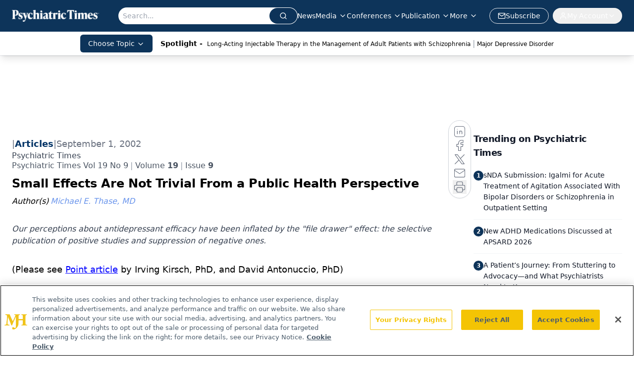

--- FILE ---
content_type: text/html; charset=utf-8
request_url: https://www.google.com/recaptcha/api2/aframe
body_size: 183
content:
<!DOCTYPE HTML><html><head><meta http-equiv="content-type" content="text/html; charset=UTF-8"></head><body><script nonce="TtBrQAYkVNPePJVu8mrVrg">/** Anti-fraud and anti-abuse applications only. See google.com/recaptcha */ try{var clients={'sodar':'https://pagead2.googlesyndication.com/pagead/sodar?'};window.addEventListener("message",function(a){try{if(a.source===window.parent){var b=JSON.parse(a.data);var c=clients[b['id']];if(c){var d=document.createElement('img');d.src=c+b['params']+'&rc='+(localStorage.getItem("rc::a")?sessionStorage.getItem("rc::b"):"");window.document.body.appendChild(d);sessionStorage.setItem("rc::e",parseInt(sessionStorage.getItem("rc::e")||0)+1);localStorage.setItem("rc::h",'1768954310531');}}}catch(b){}});window.parent.postMessage("_grecaptcha_ready", "*");}catch(b){}</script></body></html>

--- FILE ---
content_type: application/javascript
request_url: https://api.lightboxcdn.com/z9gd/43411/www.psychiatrictimes.com/jsonp/z?cb=1768954294141&dre=l&callback=jQuery112403281935636549067_1768954294124&_=1768954294125
body_size: 1014
content:
jQuery112403281935636549067_1768954294124({"success":true,"dre":"l","response":"[base64].BDIxTEYoyWSyLEAN0ZuEZADNGW5MggdKgNFYoILkKsJRAACoaNwQZEAJSgrSgyCx9kZqH5sIgjNa.[base64]"});

--- FILE ---
content_type: text/plain; charset=utf-8
request_url: https://fp.psychiatrictimes.com/M0Wq/u4Nw-S/7m9x/c962DTG/Q8S?q=vnFC4dZv8NpwPrIAgVP2
body_size: -57
content:
e3PGPvlJqJtXS2xL1lCoB27taQA6O7/4YcI4zmMp0GF5b+ZZ7oua1gc+f3k3m2Ua74PcuDjmqts21HXekpQ2NtiDNisGYg==